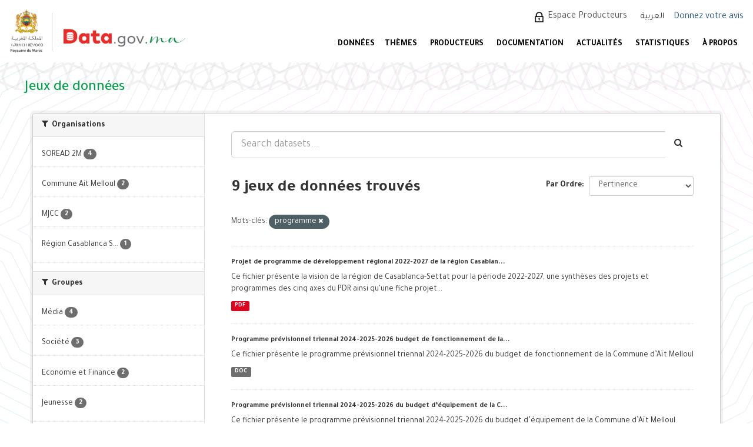

--- FILE ---
content_type: text/html; charset=utf-8
request_url: https://data.gov.ma/data/fr/dataset/?tags=programme
body_size: 8335
content:
<!DOCTYPE html>
<!--[if IE 9]> <html lang="fr" class="ie9"> <![endif]-->
<!--[if gt IE 8]><!--> <html lang="fr"> <!--<![endif]-->
  <head>
    <meta charset="utf-8" />
      <meta name="generator" content="ckan 2.9.11" />
      <meta name="viewport" content="width=device-width, initial-scale=1.0">
    <title>Jeu de données - Portail Open Data - Données ouvertes du Maroc</title>

    
    <link rel="shortcut icon" href="/base/images/ckan.ico" />
    
  
      
      
      
      
    
  


    
      
      
    

    
    <link href="/data/webassets/base/44817ae9_main.css" rel="stylesheet"/>
<link href="/data/webassets/ckanext-scheming/728ec589_scheming_css.css" rel="stylesheet"/>
    
  </head>

  
  <body data-site-root="https://data.gov.ma/data/" data-locale-root="https://data.gov.ma/data/fr/" >

    
    <div class="sr-only sr-only-focusable"><a href="#content">Skip to content</a></div>
  

  
     
<!-- <div class="account-masthead">
  <div class="container">
     
    <nav class="account not-authed" aria-label="Account">
      <ul class="list-unstyled">
        
        <li><a href="/data/fr/user/login">Connection</a></li>
         
      </ul>
    </nav>
     
  </div>
</div> -->

<header class="navbar navbar-static-top masthead">
    
  <div id="backBlock"></div>
  <div class="header-area">
    <div class="btn-bar1">
      <button class="espace1" onclick="window.location.href='/data/fr/user/login'">  Espace Producteurs </button>
      <div class="col-md-4 attribution1">

        
<form class="form-inline form-select lang-select" action="/data/fr/util/redirect" data-module="select-switch" method="POST">
  <label for="field-lang-select">Langue</label>
  <!-- <select id="field-lang-select" name="url" data-module="autocomplete" data-module-dropdown-class="lang-dropdown" data-module-container-class="lang-container">
    
      
        <option value="/data/fr/dataset/?tags=programme" selected="selected">
          français
        </option>
      ">
    
      
        <option value="/data/ar/dataset/?tags=programme" >
          العربية
        </option>
      ">
    
  </select> -->
  
    <input type="hidden" name="url" id="field-lang-select" value="/data/ar/dataset/?tags=programme">
    <button class="btn btn-default" type="submit">العربية</button>
  
  <!-- <button class="btn btn-default js-hide" type="submit">Aller</button> -->
</form>

      </div>
    </div>
    <div class="navbar-right">
      <a class="logo" href="/fr">
        
        <img src="/data/base/images/logo.png" alt="Portail Open Data - Données ouvertes du Maroc" title="Portail Open Data - Données ouvertes du Maroc" />
        
      </a>
      <button data-target="#main-navigation-toggle" id="buttonMenu" data-toggle="collapse" class="navbar-toggle collapsed" type="button" aria-label="expand or collapse" aria-expanded="false">
        <span class="sr-only">Toggle navigation</span>
        <!-- <span class="fa fa-bars"></span> -->
      </button>
    </div>
    <hgroup class="header-image navbar-left">
       
      <a class="logo" href="/fr">
        
        <img src="/data/base/images/logo.png" alt="Portail Open Data - Données ouvertes du Maroc" title="Portail Open Data - Données ouvertes du Maroc" />
        
      </a>
       
    </hgroup>

    <div class="collapse navbar-collapse" id="main-navigation-toggle">
      <div class="btn-bar">
        
        <button class="espace" onclick="window.location.href='/data/fr/user/login'"> Espace Producteurs </button>
        
        <div class="col-md-4 attribution">
          
          <p><strong>Généré par</strong> <a class="hide-text ckan-footer-logo" href="http://ckan.org">CKAN</a></p>
          
          
          
<form class="form-inline form-select lang-select" action="/data/fr/util/redirect" data-module="select-switch" method="POST">
  <label for="field-lang-select">Langue</label>
  <!-- <select id="field-lang-select" name="url" data-module="autocomplete" data-module-dropdown-class="lang-dropdown" data-module-container-class="lang-container">
    
      
        <option value="/data/fr/dataset/?tags=programme" selected="selected">
          français
        </option>
      ">
    
      
        <option value="/data/ar/dataset/?tags=programme" >
          العربية
        </option>
      ">
    
  </select> -->
  
    <input type="hidden" name="url" id="field-lang-select" value="/data/ar/dataset/?tags=programme">
    <button class="btn btn-default" type="submit">العربية</button>
  
  <!-- <button class="btn btn-default js-hide" type="submit">Aller</button> -->
</form>
          
        </div>
        <div style="display: flex;align-items: center;">
          
            <a href="/votre-avis" style="color: #23527c;font-size:16px;margin-left: -7.5px;margin-top: 2px;">Donnez votre avis</a>
          
        </div>
      </div>

      
      <nav class="section navigation">
        <ul class="nav nav-pills">
          
          <!-- <li class="active"><a href="/data/fr/dataset/">Jeux de données</a></li><li><a href="/data/fr/organization/">Organisations</a></li><li><a href="/data/fr/group/">Groupes</a></li><li><a href="/data/fr/about">À propos</a></li> -->
          <li  >
          <a href="/data/fr/dataset"> DONNÉES </a>

          </li>
          <!-- <li  >
          <a href="/data/fr/dataset/repositorie"> Référentiels </a>
	  </li> -->
<!--          <li>
          <a href="/fr/reutilisation"> Réutilisations </a>
          </li>  -->


          <li >
          <a href="/data/fr/group"> Thèmes </a>
          </li>
          <li >
          <a href="/data/fr/organization"> PRODUCTEURS </a>
          </li>
          <li>
           <a href="/fr/documentations"> DOCUMENTATION </a>

   <ul class="dropdown-menu">
            <li class="sub-menu">
              <a  class= href="/fr/documentations#gouvernance"> Gouvernance </a>
            </li>
            <li class="sub-menu">
              <a href="/fr/documentations#plan" > Plan d'actions national Open Data </a>
            </li>
            <li class="sub-menu">
              <a href="/fr/documentations#manuels"> Guides et manuels </a>
            </li>
            <li class="sub-menu">
              <a href="/fr/documentations#formation"> Supports de sensibilisation et formation </a>
            </li>
          </ul>

          </li>
          <li>
            <a href="/fr/actualites"> ACTUALITÉS </a>
          </li>
          <li>
            <a href="/fr/node/7"> STATISTIQUES </a>
          </li>
          <li>
            <a href="/fr/propos"> À PROPOS </a>
            <ul class="dropdown-menu">
              <li class="sub-menu">
                <a href="/fr/propos"> Préambule </a>
              </li>
              <li class="sub-menu">
                <a href="/fr/comment_je_publie_les_donn%C3%A9es"> Comment publier les données ? </a>
              </li>
              <li class="sub-menu">
                <a href="/fr/Comment_exploiter_les_donn%C3%A9es"> Comment exploiter les données ? </a>
              </li>
            </ul>

		 </li>
          
        </ul>
      </nav>
      
      <!-- 
      <form class="section site-search simple-input" action="/data/fr/dataset/" method="get">
        <div class="field">
          <label for="field-sitewide-search">Rechercher des jeux de données</label>
          <input id="field-sitewide-search" type="text" class="form-control" name="q" placeholder="Rechercher" aria-label="Search datasets"/>
          <button class="btn-search" type="submit" aria-label="Envoyer"><i class="fa fa-search"></i></button>
        </div>
      </form>
       -->
    </div>
  </div>
</header>

  
    <div class="main">
      <div id="content" class="container">
        
          
            <div class="flash-messages">
              
                
              
            </div>
          

          
            <div class="toolbar" role="navigation" aria-label="Breadcrumb">
              
                
                  <ol class="breadcrumb">
                    
<li class="home"><a href="/data/fr/" aria-label="Accueil"><i class="fa fa-home"></i><span> Accueil</span></a></li>
                    
  <li class="active"><a href="/data/fr/dataset/">Jeux de données</a></li>

                  </ol>
                
              
            </div>
          

          <div class="row wrapper">
            
            
            

            
              <aside class="secondary col-sm-3">
                
                
  <div class="filters">
    <div>
      
        

    
    
	
	    
	    
		<section class="module module-narrow module-shallow">
		    
			<h2 class="module-heading">
			    <i class="fa fa-filter"></i>
			    
			    Organisations
			</h2>
		    
		    
			
			    
				<nav aria-label="Organisations">
				    <ul class="list-unstyled nav nav-simple nav-facet">
					
					    
					    
					    
					    
<!--					    <li class="nav-item picto-item" aria-label="Données ouvertes de SOREAD 2M">-->
                
              <li class="nav-item picto-item"
                  aria-label="Données ouvertes de SOREAD 2M">
                
<!--						<a href="/data/fr/dataset/?tags=programme&amp;organization=soread-2m" title="">-->
<!--						    <span class="item-label">SOREAD 2M</span>-->
<!--						    <span class="hidden separator"> - </span>-->
<!--						    <span class="item-count badge">4</span>-->
<!--						</a>-->
<!--                <p >-->
                  <a href="/data/fr/dataset/?tags=programme&amp;organization=soread-2m" title="" >
                    <span class="item-label">SOREAD 2M</span>
                    <span class="hidden separator"> - </span>
                    <span class="item-count badge">4</span>
                  </a>
<!--                </p>-->
<!--                -->
<!--                -->
<!--                <p  style="color: #4141c3"><b>Données ouvertes de SOREAD 2M</b></p>-->
<!--                -->
<!--                -->
					    </li>
					
					    
					    
					    
					    
<!--					    <li class="nav-item picto-item" aria-label="Données ouvertes de la commune Ait Melloul">-->
                
              <li class="nav-item picto-item"
                  aria-label="Données ouvertes de la commune Ait Melloul">
                
<!--						<a href="/data/fr/dataset/?tags=programme&amp;organization=commune-ait-melloul" title="">-->
<!--						    <span class="item-label">Commune Ait Melloul</span>-->
<!--						    <span class="hidden separator"> - </span>-->
<!--						    <span class="item-count badge">2</span>-->
<!--						</a>-->
<!--                <p >-->
                  <a href="/data/fr/dataset/?tags=programme&amp;organization=commune-ait-melloul" title="" >
                    <span class="item-label">Commune Ait Melloul</span>
                    <span class="hidden separator"> - </span>
                    <span class="item-count badge">2</span>
                  </a>
<!--                </p>-->
<!--                -->
<!--                -->
<!--                <p  style="color: #4141c3"><b>Données ouvertes de la commune Ait Melloul</b></p>-->
<!--                -->
<!--                -->
					    </li>
					
					    
					    
					    
					    
<!--					    <li class="nav-item picto-item" aria-label="Données ouvertes du Ministère de la Jeunesse, de la Culture et de la Communication.">-->
                
              <li class="nav-item picto-item"
                  aria-label="Données ouvertes du Ministère de la Jeunesse, de la Culture et de la Communication.">
                
<!--						<a href="/data/fr/dataset/?tags=programme&amp;organization=mjcc" title="">-->
<!--						    <span class="item-label">MJCC</span>-->
<!--						    <span class="hidden separator"> - </span>-->
<!--						    <span class="item-count badge">2</span>-->
<!--						</a>-->
<!--                <p >-->
                  <a href="/data/fr/dataset/?tags=programme&amp;organization=mjcc" title="" >
                    <span class="item-label">MJCC</span>
                    <span class="hidden separator"> - </span>
                    <span class="item-count badge">2</span>
                  </a>
<!--                </p>-->
<!--                -->
<!--                -->
<!--                <p  style="color: #4141c3"><b>Données ouvertes du Ministère de la Jeunesse, de la Culture et de la Communication.</b></p>-->
<!--                -->
<!--                -->
					    </li>
					
					    
					    
					    
					    
<!--					    <li class="nav-item picto-item" aria-label="Données ouvertes de la région de Casablanca Settat">-->
                
              <li class="nav-item picto-item"
                  aria-label="Données ouvertes de la région de Casablanca Settat">
                
<!--						<a href="/data/fr/dataset/?tags=programme&amp;organization=region-casablanca-settat" title="Région Casablanca Settat">-->
<!--						    <span class="item-label">Région Casablanca S...</span>-->
<!--						    <span class="hidden separator"> - </span>-->
<!--						    <span class="item-count badge">1</span>-->
<!--						</a>-->
<!--                <p >-->
                  <a href="/data/fr/dataset/?tags=programme&amp;organization=region-casablanca-settat" title="Région Casablanca Settat" >
                    <span class="item-label">Région Casablanca S...</span>
                    <span class="hidden separator"> - </span>
                    <span class="item-count badge">1</span>
                  </a>
<!--                </p>-->
<!--                -->
<!--                -->
<!--                <p  style="color: #4141c3"><b>Données ouvertes de la région de Casablanca Settat</b></p>-->
<!--                -->
<!--                -->
					    </li>
					
				    </ul>
				</nav>

				<p class="module-footer">
				    
					
				    
				</p>
			    
			
		    
		</section>
	    
	
    


<style>

  .picto-item:hover:after {
    content: attr(aria-label);
    position: absolute;
    top: -2.4em;
    left: 50%;
    transform: translateX(-50%);
    z-index: 1;
    white-space: normal;
    padding: 5px 14px;
    background: #413219;
    color: #fff;
    border-radius: 4px;
    font-size: 1.2rem;
    width: 100%;
    box-sizing: border-box;
  }

</style>
      
        

    
    
	
	    
	    
		<section class="module module-narrow module-shallow">
		    
			<h2 class="module-heading">
			    <i class="fa fa-filter"></i>
			    
			    Groupes
			</h2>
		    
		    
			
			    
				<nav aria-label="Groupes">
				    <ul class="list-unstyled nav nav-simple nav-facet">
					
					    
					    
					    
					    
<!--					    <li class="nav-item picto-item" aria-label="Données ouvertes dans le domaine des Médias.">-->
                
              <li class="nav-item">
                
<!--						<a href="/data/fr/dataset/?tags=programme&amp;groups=media" title="">-->
<!--						    <span class="item-label">Média</span>-->
<!--						    <span class="hidden separator"> - </span>-->
<!--						    <span class="item-count badge">4</span>-->
<!--						</a>-->
<!--                <p >-->
                  <a href="/data/fr/dataset/?tags=programme&amp;groups=media" title="" >
                    <span class="item-label">Média</span>
                    <span class="hidden separator"> - </span>
                    <span class="item-count badge">4</span>
                  </a>
<!--                </p>-->
<!--                -->
					    </li>
					
					    
					    
					    
					    
<!--					    <li class="nav-item picto-item" aria-label="Données ouvertes liées à la société.">-->
                
              <li class="nav-item">
                
<!--						<a href="/data/fr/dataset/?tags=programme&amp;groups=societe" title="">-->
<!--						    <span class="item-label">Société</span>-->
<!--						    <span class="hidden separator"> - </span>-->
<!--						    <span class="item-count badge">3</span>-->
<!--						</a>-->
<!--                <p >-->
                  <a href="/data/fr/dataset/?tags=programme&amp;groups=societe" title="" >
                    <span class="item-label">Société</span>
                    <span class="hidden separator"> - </span>
                    <span class="item-count badge">3</span>
                  </a>
<!--                </p>-->
<!--                -->
					    </li>
					
					    
					    
					    
					    
<!--					    <li class="nav-item picto-item" aria-label="Données ouvertes dans le domaine de l&#39;économie et des finances.">-->
                
              <li class="nav-item">
                
<!--						<a href="/data/fr/dataset/?tags=programme&amp;groups=finance" title="">-->
<!--						    <span class="item-label">Economie et Finance</span>-->
<!--						    <span class="hidden separator"> - </span>-->
<!--						    <span class="item-count badge">2</span>-->
<!--						</a>-->
<!--                <p >-->
                  <a href="/data/fr/dataset/?tags=programme&amp;groups=finance" title="" >
                    <span class="item-label">Economie et Finance</span>
                    <span class="hidden separator"> - </span>
                    <span class="item-count badge">2</span>
                  </a>
<!--                </p>-->
<!--                -->
					    </li>
					
					    
					    
					    
					    
<!--					    <li class="nav-item picto-item" aria-label="Données ouvertes dans le domaine de la jeunesse.">-->
                
              <li class="nav-item">
                
<!--						<a href="/data/fr/dataset/?tags=programme&amp;groups=jeunesse" title="">-->
<!--						    <span class="item-label">Jeunesse</span>-->
<!--						    <span class="hidden separator"> - </span>-->
<!--						    <span class="item-count badge">2</span>-->
<!--						</a>-->
<!--                <p >-->
                  <a href="/data/fr/dataset/?tags=programme&amp;groups=jeunesse" title="" >
                    <span class="item-label">Jeunesse</span>
                    <span class="hidden separator"> - </span>
                    <span class="item-count badge">2</span>
                  </a>
<!--                </p>-->
<!--                -->
					    </li>
					
				    </ul>
				</nav>

				<p class="module-footer">
				    
					
				    
				</p>
			    
			
		    
		</section>
	    
	
    


<style>

  .picto-item:hover:after {
    content: attr(aria-label);
    position: absolute;
    top: -2.4em;
    left: 50%;
    transform: translateX(-50%);
    z-index: 1;
    white-space: normal;
    padding: 5px 14px;
    background: #413219;
    color: #fff;
    border-radius: 4px;
    font-size: 1.2rem;
    width: 100%;
    box-sizing: border-box;
  }

</style>
      
        

    
    
	
	    
	    
		<section class="module module-narrow module-shallow">
		    
			<h2 class="module-heading">
			    <i class="fa fa-filter"></i>
			    
			    Mots-clés
			</h2>
		    
		    
			
			    
				<nav aria-label="Mots-clés">
				    <ul class="list-unstyled nav nav-simple nav-facet">
					
					    
					    
					    
					    
<!--					    <li class="nav-item active picto-item" aria-label="">-->
                
              <li class="nav-item active">
                
<!--						<a href="/data/fr/dataset/" title="">-->
<!--						    <span class="item-label">programme</span>-->
<!--						    <span class="hidden separator"> - </span>-->
<!--						    <span class="item-count badge">9</span>-->
<!--						</a>-->
<!--                <p >-->
                  <a href="/data/fr/dataset/" title="" >
                    <span class="item-label">programme</span>
                    <span class="hidden separator"> - </span>
                    <span class="item-count badge">9</span>
                  </a>
<!--                </p>-->
<!--                -->
					    </li>
					
					    
					    
					    
					    
<!--					    <li class="nav-item picto-item" aria-label="">-->
                
              <li class="nav-item">
                
<!--						<a href="/data/fr/dataset/?tags=programme&amp;tags=t%C3%A9l%C3%A9vision" title="">-->
<!--						    <span class="item-label">télévision</span>-->
<!--						    <span class="hidden separator"> - </span>-->
<!--						    <span class="item-count badge">4</span>-->
<!--						</a>-->
<!--                <p >-->
                  <a href="/data/fr/dataset/?tags=programme&amp;tags=t%C3%A9l%C3%A9vision" title="" >
                    <span class="item-label">télévision</span>
                    <span class="hidden separator"> - </span>
                    <span class="item-count badge">4</span>
                  </a>
<!--                </p>-->
<!--                -->
					    </li>
					
					    
					    
					    
					    
<!--					    <li class="nav-item picto-item" aria-label="">-->
                
              <li class="nav-item">
                
<!--						<a href="/data/fr/dataset/?tags=programme&amp;tags=%C3%A9mission" title="">-->
<!--						    <span class="item-label">émission</span>-->
<!--						    <span class="hidden separator"> - </span>-->
<!--						    <span class="item-count badge">4</span>-->
<!--						</a>-->
<!--                <p >-->
                  <a href="/data/fr/dataset/?tags=programme&amp;tags=%C3%A9mission" title="" >
                    <span class="item-label">émission</span>
                    <span class="hidden separator"> - </span>
                    <span class="item-count badge">4</span>
                  </a>
<!--                </p>-->
<!--                -->
					    </li>
					
					    
					    
					    
					    
<!--					    <li class="nav-item picto-item" aria-label="">-->
                
              <li class="nav-item">
                
<!--						<a href="/data/fr/dataset/?tags=programme&amp;tags=budget" title="">-->
<!--						    <span class="item-label">budget</span>-->
<!--						    <span class="hidden separator"> - </span>-->
<!--						    <span class="item-count badge">2</span>-->
<!--						</a>-->
<!--                <p >-->
                  <a href="/data/fr/dataset/?tags=programme&amp;tags=budget" title="" >
                    <span class="item-label">budget</span>
                    <span class="hidden separator"> - </span>
                    <span class="item-count badge">2</span>
                  </a>
<!--                </p>-->
<!--                -->
					    </li>
					
					    
					    
					    
					    
<!--					    <li class="nav-item picto-item" aria-label="">-->
                
              <li class="nav-item">
                
<!--						<a href="/data/fr/dataset/?tags=programme&amp;tags=colonie+de+vacance" title="">-->
<!--						    <span class="item-label">colonie de vacance</span>-->
<!--						    <span class="hidden separator"> - </span>-->
<!--						    <span class="item-count badge">2</span>-->
<!--						</a>-->
<!--                <p >-->
                  <a href="/data/fr/dataset/?tags=programme&amp;tags=colonie+de+vacance" title="" >
                    <span class="item-label">colonie de vacance</span>
                    <span class="hidden separator"> - </span>
                    <span class="item-count badge">2</span>
                  </a>
<!--                </p>-->
<!--                -->
					    </li>
					
					    
					    
					    
					    
<!--					    <li class="nav-item picto-item" aria-label="">-->
                
              <li class="nav-item">
                
<!--						<a href="/data/fr/dataset/?tags=programme&amp;tags=genre" title="">-->
<!--						    <span class="item-label">genre</span>-->
<!--						    <span class="hidden separator"> - </span>-->
<!--						    <span class="item-count badge">2</span>-->
<!--						</a>-->
<!--                <p >-->
                  <a href="/data/fr/dataset/?tags=programme&amp;tags=genre" title="" >
                    <span class="item-label">genre</span>
                    <span class="hidden separator"> - </span>
                    <span class="item-count badge">2</span>
                  </a>
<!--                </p>-->
<!--                -->
					    </li>
					
					    
					    
					    
					    
<!--					    <li class="nav-item picto-item" aria-label="">-->
                
              <li class="nav-item">
                
<!--						<a href="/data/fr/dataset/?tags=programme&amp;tags=pr%C3%A9visionnel" title="">-->
<!--						    <span class="item-label">prévisionnel</span>-->
<!--						    <span class="hidden separator"> - </span>-->
<!--						    <span class="item-count badge">2</span>-->
<!--						</a>-->
<!--                <p >-->
                  <a href="/data/fr/dataset/?tags=programme&amp;tags=pr%C3%A9visionnel" title="" >
                    <span class="item-label">prévisionnel</span>
                    <span class="hidden separator"> - </span>
                    <span class="item-count badge">2</span>
                  </a>
<!--                </p>-->
<!--                -->
					    </li>
					
					    
					    
					    
					    
<!--					    <li class="nav-item picto-item" aria-label="">-->
                
              <li class="nav-item">
                
<!--						<a href="/data/fr/dataset/?tags=programme&amp;tags=triennal" title="">-->
<!--						    <span class="item-label">triennal</span>-->
<!--						    <span class="hidden separator"> - </span>-->
<!--						    <span class="item-count badge">2</span>-->
<!--						</a>-->
<!--                <p >-->
                  <a href="/data/fr/dataset/?tags=programme&amp;tags=triennal" title="" >
                    <span class="item-label">triennal</span>
                    <span class="hidden separator"> - </span>
                    <span class="item-count badge">2</span>
                  </a>
<!--                </p>-->
<!--                -->
					    </li>
					
					    
					    
					    
					    
<!--					    <li class="nav-item picto-item" aria-label="">-->
                
              <li class="nav-item">
                
<!--						<a href="/data/fr/dataset/?tags=programme&amp;tags=casablanca" title="">-->
<!--						    <span class="item-label">casablanca</span>-->
<!--						    <span class="hidden separator"> - </span>-->
<!--						    <span class="item-count badge">1</span>-->
<!--						</a>-->
<!--                <p >-->
                  <a href="/data/fr/dataset/?tags=programme&amp;tags=casablanca" title="" >
                    <span class="item-label">casablanca</span>
                    <span class="hidden separator"> - </span>
                    <span class="item-count badge">1</span>
                  </a>
<!--                </p>-->
<!--                -->
					    </li>
					
					    
					    
					    
					    
<!--					    <li class="nav-item picto-item" aria-label="">-->
                
              <li class="nav-item">
                
<!--						<a href="/data/fr/dataset/?tags=programme&amp;tags=casablanca-settat" title="">-->
<!--						    <span class="item-label">casablanca-settat</span>-->
<!--						    <span class="hidden separator"> - </span>-->
<!--						    <span class="item-count badge">1</span>-->
<!--						</a>-->
<!--                <p >-->
                  <a href="/data/fr/dataset/?tags=programme&amp;tags=casablanca-settat" title="" >
                    <span class="item-label">casablanca-settat</span>
                    <span class="hidden separator"> - </span>
                    <span class="item-count badge">1</span>
                  </a>
<!--                </p>-->
<!--                -->
					    </li>
					
				    </ul>
				</nav>

				<p class="module-footer">
				    
					
					    <a href="/data/fr/dataset/?tags=programme&amp;_tags_limit=0" class="read-more">Montrer plus de Mots-clés</a>
					
				    
				</p>
			    
			
		    
		</section>
	    
	
    


<style>

  .picto-item:hover:after {
    content: attr(aria-label);
    position: absolute;
    top: -2.4em;
    left: 50%;
    transform: translateX(-50%);
    z-index: 1;
    white-space: normal;
    padding: 5px 14px;
    background: #413219;
    color: #fff;
    border-radius: 4px;
    font-size: 1.2rem;
    width: 100%;
    box-sizing: border-box;
  }

</style>
      
        

    
    
	
	    
	    
		<section class="module module-narrow module-shallow">
		    
			<h2 class="module-heading">
			    <i class="fa fa-filter"></i>
			    
			    Formats
			</h2>
		    
		    
			
			    
				<nav aria-label="Formats">
				    <ul class="list-unstyled nav nav-simple nav-facet">
					
					    
					    
					    
					    
<!--					    <li class="nav-item picto-item" aria-label="">-->
                
              <li class="nav-item">
                
<!--						<a href="/data/fr/dataset/?tags=programme&amp;res_format=XLSX" title="">-->
<!--						    <span class="item-label">XLSX</span>-->
<!--						    <span class="hidden separator"> - </span>-->
<!--						    <span class="item-count badge">5</span>-->
<!--						</a>-->
<!--                <p >-->
                  <a href="/data/fr/dataset/?tags=programme&amp;res_format=XLSX" title="" >
                    <span class="item-label">XLSX</span>
                    <span class="hidden separator"> - </span>
                    <span class="item-count badge">5</span>
                  </a>
<!--                </p>-->
<!--                -->
					    </li>
					
					    
					    
					    
					    
<!--					    <li class="nav-item picto-item" aria-label="">-->
                
              <li class="nav-item">
                
<!--						<a href="/data/fr/dataset/?tags=programme&amp;res_format=DOCX" title="">-->
<!--						    <span class="item-label">DOCX</span>-->
<!--						    <span class="hidden separator"> - </span>-->
<!--						    <span class="item-count badge">2</span>-->
<!--						</a>-->
<!--                <p >-->
                  <a href="/data/fr/dataset/?tags=programme&amp;res_format=DOCX" title="" >
                    <span class="item-label">DOCX</span>
                    <span class="hidden separator"> - </span>
                    <span class="item-count badge">2</span>
                  </a>
<!--                </p>-->
<!--                -->
					    </li>
					
					    
					    
					    
					    
<!--					    <li class="nav-item picto-item" aria-label="">-->
                
              <li class="nav-item">
                
<!--						<a href="/data/fr/dataset/?tags=programme&amp;res_format=DOC" title="">-->
<!--						    <span class="item-label">DOC</span>-->
<!--						    <span class="hidden separator"> - </span>-->
<!--						    <span class="item-count badge">1</span>-->
<!--						</a>-->
<!--                <p >-->
                  <a href="/data/fr/dataset/?tags=programme&amp;res_format=DOC" title="" >
                    <span class="item-label">DOC</span>
                    <span class="hidden separator"> - </span>
                    <span class="item-count badge">1</span>
                  </a>
<!--                </p>-->
<!--                -->
					    </li>
					
					    
					    
					    
					    
<!--					    <li class="nav-item picto-item" aria-label="">-->
                
              <li class="nav-item">
                
<!--						<a href="/data/fr/dataset/?tags=programme&amp;res_format=PDF" title="">-->
<!--						    <span class="item-label">PDF</span>-->
<!--						    <span class="hidden separator"> - </span>-->
<!--						    <span class="item-count badge">1</span>-->
<!--						</a>-->
<!--                <p >-->
                  <a href="/data/fr/dataset/?tags=programme&amp;res_format=PDF" title="" >
                    <span class="item-label">PDF</span>
                    <span class="hidden separator"> - </span>
                    <span class="item-count badge">1</span>
                  </a>
<!--                </p>-->
<!--                -->
					    </li>
					
				    </ul>
				</nav>

				<p class="module-footer">
				    
					
				    
				</p>
			    
			
		    
		</section>
	    
	
    


<style>

  .picto-item:hover:after {
    content: attr(aria-label);
    position: absolute;
    top: -2.4em;
    left: 50%;
    transform: translateX(-50%);
    z-index: 1;
    white-space: normal;
    padding: 5px 14px;
    background: #413219;
    color: #fff;
    border-radius: 4px;
    font-size: 1.2rem;
    width: 100%;
    box-sizing: border-box;
  }

</style>
      
        

    
    
	
	    
	    
		<section class="module module-narrow module-shallow">
		    
			<h2 class="module-heading">
			    <i class="fa fa-filter"></i>
			    
			    Licences
			</h2>
		    
		    
			
			    
				<nav aria-label="Licences">
				    <ul class="list-unstyled nav nav-simple nav-facet">
					
					    
					    
					    
					    
<!--					    <li class="nav-item picto-item" aria-label="">-->
                
              <li class="nav-item">
                
<!--						<a href="/data/fr/dataset/?tags=programme&amp;license_id=odc-odbl" title="Open Data Commons Open Database License (ODbL)">-->
<!--						    <span class="item-label">Open Data Commons O...</span>-->
<!--						    <span class="hidden separator"> - </span>-->
<!--						    <span class="item-count badge">9</span>-->
<!--						</a>-->
<!--                <p >-->
                  <a href="/data/fr/dataset/?tags=programme&amp;license_id=odc-odbl" title="Open Data Commons Open Database License (ODbL)" >
                    <span class="item-label">Open Data Commons O...</span>
                    <span class="hidden separator"> - </span>
                    <span class="item-count badge">9</span>
                  </a>
<!--                </p>-->
<!--                -->
					    </li>
					
				    </ul>
				</nav>

				<p class="module-footer">
				    
					
				    
				</p>
			    
			
		    
		</section>
	    
	
    


<style>

  .picto-item:hover:after {
    content: attr(aria-label);
    position: absolute;
    top: -2.4em;
    left: 50%;
    transform: translateX(-50%);
    z-index: 1;
    white-space: normal;
    padding: 5px 14px;
    background: #413219;
    color: #fff;
    border-radius: 4px;
    font-size: 1.2rem;
    width: 100%;
    box-sizing: border-box;
  }

</style>
      
    </div>
    <a class="close no-text hide-filters"><i class="fa fa-times-circle"></i><span class="text">close</span></a>
  </div>

              </aside>
            

            
              <div class="primary col-sm-9 col-xs-12" role="main">
                
                
  <section class="module">
    <div class="module-content">
      
        
      
      
        
        
        







<form id="dataset-search-form" class="search-form" method="get" data-module="select-switch">

  
    <div class="input-group search-input-group">
      <input aria-label="Search datasets..." id="field-giant-search" type="text" class="form-control input-lg" name="q" value="" autocomplete="off" placeholder="Search datasets...">
      
      <span class="input-group-btn">
        <button class="btn btn-default btn-lg" type="submit" value="search" aria-label="Envoyer">
          <i class="fa fa-search"></i>
        </button>
      </span>
      
    </div>
  

  
    <span>
  
  

  
  
  
  <input type="hidden" name="tags" value="programme" />
  
  
  
  </span>
  

  
    
      <div class="form-select form-group control-order-by">
        <label for="field-order-by">Par Ordre</label>
        <select id="field-order-by" name="sort" class="form-control">
          
            
              <option value="score desc, metadata_modified desc" selected="selected">Pertinence</option>
            
          
            
              <option value="title_string asc">Nom croissant</option>
            
          
            
              <option value="title_string desc">Nom décroissant</option>
            
          
            
              <option value="metadata_modified desc">Dernière modification</option>
            
          
            
          
        </select>
        
        <button class="btn btn-default js-hide" type="submit">Aller</button>
        
      </div>
    
  

  
    
      <h1>

  
  
  
  

9 jeux de données trouvés</h1>
    
  

  
    
      <p class="filter-list">
        
          
          <span class="facet">Mots-clés:</span>
          
            <span class="filtered pill">programme
              <a href="/data/fr/dataset/" class="remove" title="Supprimer"><i class="fa fa-times"></i></a>
            </span>
          
        
      </p>
      <a class="show-filters btn btn-default">Filtrer les resultats</a>
    
  

</form>




      
      
        

  
    <ul class="dataset-list list-unstyled">
    	
	      
	        





  <li class="dataset-item">
    
      <div class="dataset-content">
        
          <h2 class="dataset-heading">
            
              
            
            
		<a href="/data/fr/dataset/projet-de-programme-de-developpement-regional-2022-2027-de-la-region-casablanca-settat">Projet de programme de développement régional 2022-2027 de la région Casablan...</a>
            
            
              
              
            
          </h2>
        
        
          
        
        
          
            <div>Ce fichier présente la vision de la région de Casablanca-Settat pour la période 2022-2027, une synthèses des projets et programmes des cinq axes du PDR ainsi qu'une fiche projet...</div>
          
        
      </div>
      
        
          
            <ul class="dataset-resources list-unstyled">
              
                
                <li>
                  <a href="/data/fr/dataset/projet-de-programme-de-developpement-regional-2022-2027-de-la-region-casablanca-settat" class="label label-default" data-format="pdf">PDF</a>
                </li>
                
              
            </ul>
          
        
      
    
  </li>

	      
	        





  <li class="dataset-item">
    
      <div class="dataset-content">
        
          <h2 class="dataset-heading">
            
              
            
            
		<a href="/data/fr/dataset/programme-previsionnel-triennal-2024-2025-2026-budget-de-fonctionnement-de-la-commune-d-ait-melloul">Programme prévisionnel triennal 2024-2025-2026 budget de fonctionnement de la...</a>
            
            
              
              
            
          </h2>
        
        
          
        
        
          
            <div>Ce fichier présente le programme prévisionnel triennal 2024-2025-2026 du budget de fonctionnement de la Commune d’Aït Melloul</div>
          
        
      </div>
      
        
          
            <ul class="dataset-resources list-unstyled">
              
                
                <li>
                  <a href="/data/fr/dataset/programme-previsionnel-triennal-2024-2025-2026-budget-de-fonctionnement-de-la-commune-d-ait-melloul" class="label label-default" data-format="doc">DOC</a>
                </li>
                
              
            </ul>
          
        
      
    
  </li>

	      
	        





  <li class="dataset-item">
    
      <div class="dataset-content">
        
          <h2 class="dataset-heading">
            
              
            
            
		<a href="/data/fr/dataset/programme-previsionnel-triennal-2024-2025-2026-du-budget-d-equipement-de-la-commune-d-ait-melloul">Programme prévisionnel triennal 2024-2025-2026 du budget d’équipement de la C...</a>
            
            
              
              
            
          </h2>
        
        
          
        
        
          
            <div>Ce fichier présente le programme prévisionnel triennal 2024-2025-2026 du budget d’équipement de la Commune d’Aït Melloul</div>
          
        
      </div>
      
        
          
            <ul class="dataset-resources list-unstyled">
              
                
                <li>
                  <a href="/data/fr/dataset/programme-previsionnel-triennal-2024-2025-2026-du-budget-d-equipement-de-la-commune-d-ait-melloul" class="label label-default" data-format="docx">DOCX</a>
                </li>
                
              
            </ul>
          
        
      
    
  </li>

	      
	        





  <li class="dataset-item">
    
      <div class="dataset-content">
        
          <h2 class="dataset-heading">
            
              
            
            
		<a href="/data/fr/dataset/categories-du-programme-national-de-colonies-de-vacance-pour-la-saison-2024">Catégories du programme national de colonies de vacance pour la saison 2024</a>
            
            
              
              
            
          </h2>
        
        
          
        
        
          
            <div>Ce fichier présente les différentes catégories du programme national de colonies de vacance pour la saison 2024 ainsi que la durrée et la cible de chaque catégorie</div>
          
        
      </div>
      
        
          
            <ul class="dataset-resources list-unstyled">
              
                
                <li>
                  <a href="/data/fr/dataset/categories-du-programme-national-de-colonies-de-vacance-pour-la-saison-2024" class="label label-default" data-format="xlsx">XLSX</a>
                </li>
                
              
            </ul>
          
        
      
    
  </li>

	      
	        





  <li class="dataset-item">
    
      <div class="dataset-content">
        
          <h2 class="dataset-heading">
            
              
            
            
		<a href="/data/fr/dataset/programmes-destines-aux-jeunes-pour-la-saison-2024">Programmes destinés aux jeunes pour la saison 2024</a>
            
            
              
              
            
          </h2>
        
        
          
        
        
          
            <div>Ce fichier présente les différents programmes destinés aux jeunes pour la saison 2024</div>
          
        
      </div>
      
        
          
            <ul class="dataset-resources list-unstyled">
              
                
                <li>
                  <a href="/data/fr/dataset/programmes-destines-aux-jeunes-pour-la-saison-2024" class="label label-default" data-format="docx">DOCX</a>
                </li>
                
              
            </ul>
          
        
      
    
  </li>

	      
	        





  <li class="dataset-item">
    
      <div class="dataset-content">
        
          <h2 class="dataset-heading">
            
              
            
            
		<a href="/data/fr/dataset/liste-des-chroniques-des-programmes-emissions-d-informations-2m-janvier-decembre2022">Liste des chroniques des programmes / émissions d'informations 2M (Janvier-Dé...</a>
            
            
              
              
            
          </h2>
        
        
          
        
        
          
            <div>Ce fichier présente la liste des chroniques des programmes / émissions d'informations 2M pour la période Janvier - Décembre 2021</div>
          
        
      </div>
      
        
          
            <ul class="dataset-resources list-unstyled">
              
                
                <li>
                  <a href="/data/fr/dataset/liste-des-chroniques-des-programmes-emissions-d-informations-2m-janvier-decembre2022" class="label label-default" data-format="xlsx">XLSX</a>
                </li>
                
              
            </ul>
          
        
      
    
  </li>

	      
	        





  <li class="dataset-item">
    
      <div class="dataset-content">
        
          <h2 class="dataset-heading">
            
              
            
            
		<a href="/data/fr/dataset/monitoring-genre-dans-les-programmes-2m-pour-le-mois-de-decembre-2021">Monitoring genre dans les programmes 2M pour le mois de Décembre 2021</a>
            
            
              
              
            
          </h2>
        
        
          
        
        
          
            <div>Ce fichier présente les représentations genre (femmes et hommes) dans les programmes d'information et émissions de 2M ainsi que la proportion de temps de parole de ces derniers </div>
          
        
      </div>
      
        
          
            <ul class="dataset-resources list-unstyled">
              
                
                <li>
                  <a href="/data/fr/dataset/monitoring-genre-dans-les-programmes-2m-pour-le-mois-de-decembre-2021" class="label label-default" data-format="xlsx">XLSX</a>
                </li>
                
              
            </ul>
          
        
      
    
  </li>

	      
	        





  <li class="dataset-item">
    
      <div class="dataset-content">
        
          <h2 class="dataset-heading">
            
              
            
            
		<a href="/data/fr/dataset/liste-des-chroniques-des-programmes-emissions-d-informations-2m-janvier-septembre-2021">Liste des chroniques des programmes / émissions d'informations 2M (Janvier-Se...</a>
            
            
              
              
            
          </h2>
        
        
          
        
        
          
            <div>Ce fichier présente la liste des chroniques des programmes / émissions d'informations 2M pour la période Janvier - Septembre 2021 </div>
          
        
      </div>
      
        
          
            <ul class="dataset-resources list-unstyled">
              
                
                <li>
                  <a href="/data/fr/dataset/liste-des-chroniques-des-programmes-emissions-d-informations-2m-janvier-septembre-2021" class="label label-default" data-format="xlsx">XLSX</a>
                </li>
                
              
            </ul>
          
        
      
    
  </li>

	      
	        





  <li class="dataset-item">
    
      <div class="dataset-content">
        
          <h2 class="dataset-heading">
            
              
            
            
		<a href="/data/fr/dataset/monitoring-genre-dans-les-programmes-2m-pour-le-mois-de-septembre-2021">Monitoring genre dans les programmes 2M pour le mois de Septembre 2021</a>
            
            
              
              
            
          </h2>
        
        
          
        
        
          
            <div>Ce fichier présente les représentations genre (femmes et hommes) dans les programmes d'information et émissions de 2M ainsi que la proportion de temps de parole de ces derniers </div>
          
        
      </div>
      
        
          
            <ul class="dataset-resources list-unstyled">
              
                
                <li>
                  <a href="/data/fr/dataset/monitoring-genre-dans-les-programmes-2m-pour-le-mois-de-septembre-2021" class="label label-default" data-format="xlsx">XLSX</a>
                </li>
                
              
            </ul>
          
        
      
    
  </li>

	      
	    
    </ul>
  

      
    </div>

    
      
    
  </section>

  
    <section class="module">
      <div class="module-content">
        
          <small>
            
            
            
          You can also access this registry using the <a href="/data/fr/api/3">API</a> (see <a href="http://docs.ckan.org/en/2.9/api/">Documentation de l'API</a>).
          </small>
        
      </div>
    </section>
  

              </div>
            
          </div>
        
      </div>
    </div>
  
    ﻿<footer class="site-footer">
  <div class="footer-area">
    
    <div class="row">
      <div class="col-md-12 footer-links">
        
          <ul class="list-unstyled col-md-3" id="fcFooter">
            <!-- 
              <li><a href="/data/fr/about">À propos de Portail Open Data - Données ouvertes du Maroc</a></li>
             -->
            <li><a href="/data/fr/dataset"> JEUX DE DONNÉES </a></li>
            <li><a href="/data/fr/group"> THÈMES </a></li>
            <li><a href="/data/fr/organization"> PRODUCTEURS </a></li>
            <li><a href="/fr/documentations"> DOCUMENTATION </a></li>
            <li><a href="/fr/actualites"> ACTUALITÉS </a></li>
            <li><a href="/fr/node/7"> STATISTIQUES </a></li>
            <li><a href="/fr/contact"> CONTACTEZ-NOUS </a></li>
            
            
          </ul>
          <ul class="list-unstyled col-md-5" id="col4">
            <!-- 
              
              <li><a href="http://docs.ckan.org/en/2.9/api/">API CKAN</a></li>
              <li><a href="http://www.ckan.org/">CKAN Association</a></li>
              <li><a href="http://www.opendefinition.org/okd/"><img src="/data/base/images/od_80x15_blue.png" alt="Open Data"></a></li>
             -->
            <li><a href="/fr/propos"> À PROPOS </a></li>
            <li><a href="/fr/liens-utiles"> LIENS UTILES </a></li>
            <li><a href="/fr/feedback"> E-PARTICIPATION </a></li>
            <li><a href="/fr/faq"> FAQ </a></li>
            <li><a href="/fr/node/13"> CGU/ ML </a></li>
            <li><a href="/fr/node/14"> LICENCE </a></li>
          </ul>
          <div class="col-md-4" id="col3">
            
              <p>SUIVEZ-NOUS SUR :</p>
            
            <div id="socLink">
              <div class="socialmedia">
                <img src="/data/base/images/linked.png" class="social_media">
              </div>
            </div>
          </div>
        
      </div>
      
    </div>
    <div>
      
        
        <div id="copyright">
<p>© Copyright 2025 - <a href="https://www.add.gov.ma" target="_blank">Agence de Développement du Digital</a>
- Réalisé par <a href="http://www.smile.ma" target="_blank"> <img alt="logo smile"  height="23" src="/data/base/images/logo-smile2.png" width="52" /></a></p>
        </div>
      
    </div>
    
  </div>

  <!-- 
    
   -->

<!-- Global site tag (gtag.js) - Google Analytics -->
<script async src="https://www.googletagmanager.com/gtag/js?id=UA-215341599-2"></script>
<script>
  window.dataLayer = window.dataLayer || [];
  function gtag(){dataLayer.push(arguments);}
  gtag('js', new Date());

  gtag('config', 'UA-215341599-2');
</script>
</footer>
  
  
  
  
  
    

      

    
    
    <link href="/data/webassets/vendor/f3b8236b_select2.css" rel="stylesheet"/>
<link href="/data/webassets/vendor/0b01aef1_font-awesome.css" rel="stylesheet"/>
    <script src="/data/webassets/vendor/d8ae4bed_jquery.js" type="text/javascript"></script>
<script src="/data/webassets/vendor/fb6095a0_vendor.js" type="text/javascript"></script>
<script src="/data/webassets/vendor/580fa18d_bootstrap.js" type="text/javascript"></script>
<script src="/data/webassets/base/12085d95_main.js" type="text/javascript"></script>
<script src="/data/webassets/base/68ba4c08_ckan.js" type="text/javascript"></script>
  </body>
</html>